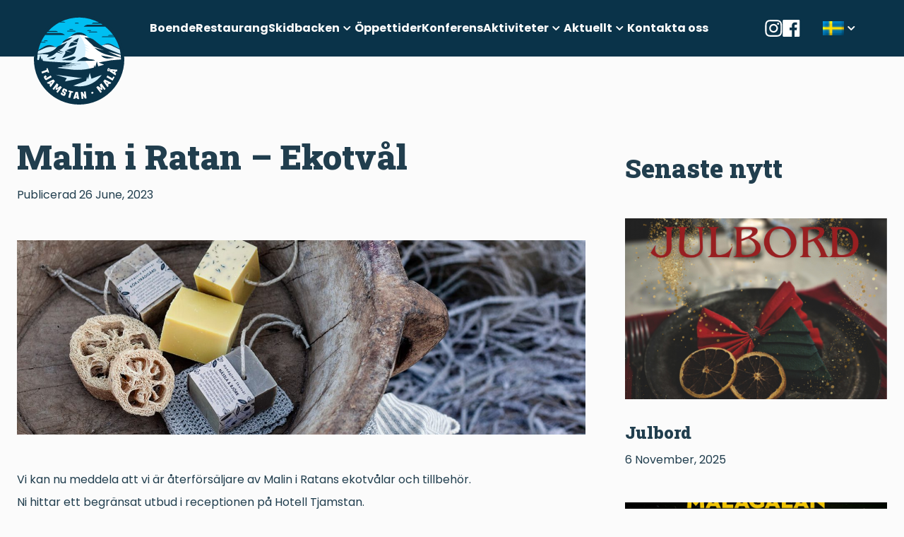

--- FILE ---
content_type: text/html; charset=UTF-8
request_url: https://tjamstan.se/malin-i-ratan-ekotval/
body_size: 12154
content:
<!doctype html>
<html lang="sv-SE">
  <head>
  <meta charset="utf-8">
  <meta http-equiv="x-ua-compatible" content="ie=edge">
  <meta name="viewport" content="width=device-width, initial-scale=1, shrink-to-fit=no">

    <meta itemprop="image" content="https://tjamstan.se/app/uploads/2023/06/0eb22032df88fe5a5ee6880983bf7f88-1024x350.jpg">
  <meta property="og:image" content="https://tjamstan.se/app/uploads/2023/06/0eb22032df88fe5a5ee6880983bf7f88-1024x350.jpg">
  <meta name="twitter:image" content="https://tjamstan.se/app/uploads/2023/06/0eb22032df88fe5a5ee6880983bf7f88-1024x350.jpg">
  <meta itemprop="url" content="https://tjamstan.se/malin-i-ratan-ekotval/">
  <meta itemprop="og:url" content="https://tjamstan.se/malin-i-ratan-ekotval/">
  <meta property="og:type" content="website">
  <meta property="robots" content="index, follow">
  <meta property="color-scheme" content="only light">
  <meta property="keywords" content="Boende hotell skidanläggning Malå,">

  <meta itemprop="name" content="Tjamstan">
  <meta property="og:title" content="Tjamstan">
  <meta name="twitter:title" content="Tjamstan">
  <meta name="description" content="Allt under samma hatt. Skidanläggningen Tjamstanbackarna, vintercamping och hotell Tjamstan ligger på Tjamstanområde, mitt i Malå. Nära till skidspår, skoterleder, ishall och butiker. ">
  <meta itemprop="description" content="Allt under samma hatt. Skidanläggningen Tjamstanbackarna, vintercamping och hotell Tjamstan ligger på Tjamstanområde, mitt i Malå. Nära till skidspår, skoterleder, ishall och butiker. ">
  <meta property="og:description" content="Allt under samma hatt. Skidanläggningen Tjamstanbackarna, vintercamping och hotell Tjamstan ligger på Tjamstanområde, mitt i Malå. Nära till skidspår, skoterleder, ishall och butiker. ">
  <meta name="twitter:description" content="Allt under samma hatt. Skidanläggningen Tjamstanbackarna, vintercamping och hotell Tjamstan ligger på Tjamstanområde, mitt i Malå. Nära till skidspår, skoterleder, ishall och butiker. ">
  <meta name="twitter:card" content="summary">

  <link rel="apple-touch-icon" sizes="180x180" href="https://tjamstan.se/app/themes/tjamstan/dist/images/favicons/apple-touch-icon.png">
  <link rel="icon" type="image/png" sizes="32x32" href="https://tjamstan.se/app/themes/tjamstan/dist/images/favicons/favicon-32x32.png">
  <link rel="icon" type="image/png" sizes="16x16" href="https://tjamstan.se/app/themes/tjamstan/dist/images/favicons/favicon-16x16.png">
  <link rel="manifest" href="https://tjamstan.se/app/themes/tjamstan/dist/images/favicons/site.webmanifest">
  <link rel="mask-icon" href="https://tjamstan.se/app/themes/tjamstan/dist/images/favicons/safari-pinned-tab.svg" color="#5bbad5">
  <meta name="msapplication-TileColor" content="#ffffff">
  <meta name="theme-color" content="#ffffff">

  
  <script defer src="https://unpkg.com/alpinejs@3.10.5/dist/cdn.min.js"></script>

  <title>Malin i Ratan &#8211; Ekotvål &#8211; Tjamstan</title>
<meta name='robots' content='max-image-preview:large' />
<link rel="alternate" hreflang="sv" href="https://tjamstan.se/malin-i-ratan-ekotval/" />
<link rel="alternate" hreflang="x-default" href="https://tjamstan.se/malin-i-ratan-ekotval/" />
<link rel='dns-prefetch' href='//tjamstan.se' />
<link rel='dns-prefetch' href='//s.w.org' />
<link rel="alternate" type="application/rss+xml" title="Tjamstan &raquo; Malin i Ratan &#8211; Ekotvål Comments Feed" href="https://tjamstan.se/malin-i-ratan-ekotval/feed/" />
		<script type="text/javascript">
			window._wpemojiSettings = {"baseUrl":"https:\/\/s.w.org\/images\/core\/emoji\/13.1.0\/72x72\/","ext":".png","svgUrl":"https:\/\/s.w.org\/images\/core\/emoji\/13.1.0\/svg\/","svgExt":".svg","source":{"wpemoji":"https:\/\/tjamstan.se\/wp\/wp-includes\/js\/wp-emoji.js?ver=5.8","twemoji":"https:\/\/tjamstan.se\/wp\/wp-includes\/js\/twemoji.js?ver=5.8"}};
			/**
 * @output wp-includes/js/wp-emoji-loader.js
 */

( function( window, document, settings ) {
	var src, ready, ii, tests;

	// Create a canvas element for testing native browser support of emoji.
	var canvas = document.createElement( 'canvas' );
	var context = canvas.getContext && canvas.getContext( '2d' );

	/**
	 * Checks if two sets of Emoji characters render the same visually.
	 *
	 * @since 4.9.0
	 *
	 * @private
	 *
	 * @param {number[]} set1 Set of Emoji character codes.
	 * @param {number[]} set2 Set of Emoji character codes.
	 *
	 * @return {boolean} True if the two sets render the same.
	 */
	function emojiSetsRenderIdentically( set1, set2 ) {
		var stringFromCharCode = String.fromCharCode;

		// Cleanup from previous test.
		context.clearRect( 0, 0, canvas.width, canvas.height );
		context.fillText( stringFromCharCode.apply( this, set1 ), 0, 0 );
		var rendered1 = canvas.toDataURL();

		// Cleanup from previous test.
		context.clearRect( 0, 0, canvas.width, canvas.height );
		context.fillText( stringFromCharCode.apply( this, set2 ), 0, 0 );
		var rendered2 = canvas.toDataURL();

		return rendered1 === rendered2;
	}

	/**
	 * Detects if the browser supports rendering emoji or flag emoji.
	 *
	 * Flag emoji are a single glyph made of two characters, so some browsers
	 * (notably, Firefox OS X) don't support them.
	 *
	 * @since 4.2.0
	 *
	 * @private
	 *
	 * @param {string} type Whether to test for support of "flag" or "emoji".
	 *
	 * @return {boolean} True if the browser can render emoji, false if it cannot.
	 */
	function browserSupportsEmoji( type ) {
		var isIdentical;

		if ( ! context || ! context.fillText ) {
			return false;
		}

		/*
		 * Chrome on OS X added native emoji rendering in M41. Unfortunately,
		 * it doesn't work when the font is bolder than 500 weight. So, we
		 * check for bold rendering support to avoid invisible emoji in Chrome.
		 */
		context.textBaseline = 'top';
		context.font = '600 32px Arial';

		switch ( type ) {
			case 'flag':
				/*
				 * Test for Transgender flag compatibility. This flag is shortlisted for the Emoji 13 spec,
				 * but has landed in Twemoji early, so we can add support for it, too.
				 *
				 * To test for support, we try to render it, and compare the rendering to how it would look if
				 * the browser doesn't render it correctly (white flag emoji + transgender symbol).
				 */
				isIdentical = emojiSetsRenderIdentically(
					[ 0x1F3F3, 0xFE0F, 0x200D, 0x26A7, 0xFE0F ],
					[ 0x1F3F3, 0xFE0F, 0x200B, 0x26A7, 0xFE0F ]
				);

				if ( isIdentical ) {
					return false;
				}

				/*
				 * Test for UN flag compatibility. This is the least supported of the letter locale flags,
				 * so gives us an easy test for full support.
				 *
				 * To test for support, we try to render it, and compare the rendering to how it would look if
				 * the browser doesn't render it correctly ([U] + [N]).
				 */
				isIdentical = emojiSetsRenderIdentically(
					[ 0xD83C, 0xDDFA, 0xD83C, 0xDDF3 ],
					[ 0xD83C, 0xDDFA, 0x200B, 0xD83C, 0xDDF3 ]
				);

				if ( isIdentical ) {
					return false;
				}

				/*
				 * Test for English flag compatibility. England is a country in the United Kingdom, it
				 * does not have a two letter locale code but rather an five letter sub-division code.
				 *
				 * To test for support, we try to render it, and compare the rendering to how it would look if
				 * the browser doesn't render it correctly (black flag emoji + [G] + [B] + [E] + [N] + [G]).
				 */
				isIdentical = emojiSetsRenderIdentically(
					[ 0xD83C, 0xDFF4, 0xDB40, 0xDC67, 0xDB40, 0xDC62, 0xDB40, 0xDC65, 0xDB40, 0xDC6E, 0xDB40, 0xDC67, 0xDB40, 0xDC7F ],
					[ 0xD83C, 0xDFF4, 0x200B, 0xDB40, 0xDC67, 0x200B, 0xDB40, 0xDC62, 0x200B, 0xDB40, 0xDC65, 0x200B, 0xDB40, 0xDC6E, 0x200B, 0xDB40, 0xDC67, 0x200B, 0xDB40, 0xDC7F ]
				);

				return ! isIdentical;
			case 'emoji':
				/*
				 * Burning Love: Just a hunk, a hunk of burnin' love.
				 *
				 *  To test for Emoji 13.1 support, try to render a new emoji: Heart on Fire!
				 *
				 * The Heart on Fire emoji is a ZWJ sequence combining ❤️ Red Heart, a Zero Width Joiner and 🔥 Fire.
				 *
				 * 0x2764, 0xfe0f == Red Heart emoji.
				 * 0x200D == Zero-Width Joiner (ZWJ) that links the two code points for the new emoji or
				 * 0x200B == Zero-Width Space (ZWS) that is rendered for clients not supporting the new emoji.
				 * 0xD83D, 0xDD25 == Fire.
				 *
				 * When updating this test for future Emoji releases, ensure that individual emoji that make up the
				 * sequence come from older emoji standards.
				 */
				isIdentical = emojiSetsRenderIdentically(
					[0x2764, 0xfe0f, 0x200D, 0xD83D, 0xDD25],
					[0x2764, 0xfe0f, 0x200B, 0xD83D, 0xDD25]
				);

				return ! isIdentical;
		}

		return false;
	}

	/**
	 * Adds a script to the head of the document.
	 *
	 * @ignore
	 *
	 * @since 4.2.0
	 *
	 * @param {Object} src The url where the script is located.
	 * @return {void}
	 */
	function addScript( src ) {
		var script = document.createElement( 'script' );

		script.src = src;
		script.defer = script.type = 'text/javascript';
		document.getElementsByTagName( 'head' )[0].appendChild( script );
	}

	tests = Array( 'flag', 'emoji' );

	settings.supports = {
		everything: true,
		everythingExceptFlag: true
	};

	/*
	 * Tests the browser support for flag emojis and other emojis, and adjusts the
	 * support settings accordingly.
	 */
	for( ii = 0; ii < tests.length; ii++ ) {
		settings.supports[ tests[ ii ] ] = browserSupportsEmoji( tests[ ii ] );

		settings.supports.everything = settings.supports.everything && settings.supports[ tests[ ii ] ];

		if ( 'flag' !== tests[ ii ] ) {
			settings.supports.everythingExceptFlag = settings.supports.everythingExceptFlag && settings.supports[ tests[ ii ] ];
		}
	}

	settings.supports.everythingExceptFlag = settings.supports.everythingExceptFlag && ! settings.supports.flag;

	// Sets DOMReady to false and assigns a ready function to settings.
	settings.DOMReady = false;
	settings.readyCallback = function() {
		settings.DOMReady = true;
	};

	// When the browser can not render everything we need to load a polyfill.
	if ( ! settings.supports.everything ) {
		ready = function() {
			settings.readyCallback();
		};

		/*
		 * Cross-browser version of adding a dom ready event.
		 */
		if ( document.addEventListener ) {
			document.addEventListener( 'DOMContentLoaded', ready, false );
			window.addEventListener( 'load', ready, false );
		} else {
			window.attachEvent( 'onload', ready );
			document.attachEvent( 'onreadystatechange', function() {
				if ( 'complete' === document.readyState ) {
					settings.readyCallback();
				}
			} );
		}

		src = settings.source || {};

		if ( src.concatemoji ) {
			addScript( src.concatemoji );
		} else if ( src.wpemoji && src.twemoji ) {
			addScript( src.twemoji );
			addScript( src.wpemoji );
		}
	}

} )( window, document, window._wpemojiSettings );
		</script>
		<style type="text/css">
img.wp-smiley,
img.emoji {
	display: inline !important;
	border: none !important;
	box-shadow: none !important;
	height: 1em !important;
	width: 1em !important;
	margin: 0 .07em !important;
	vertical-align: -0.1em !important;
	background: none !important;
	padding: 0 !important;
}
</style>
	<link rel='stylesheet' id='wp-block-library-css'  href='https://tjamstan.se/wp/wp-includes/css/dist/block-library/style.css?ver=5.8' type='text/css' media='all' />
<link rel='stylesheet' id='sage/main.css-css'  href='https://tjamstan.se/app/themes/tjamstan/dist/styles/main.css' type='text/css' media='all' />
<script type='text/javascript' src='https://tjamstan.se/wp/wp-includes/js/jquery/jquery.js?ver=3.6.0' id='jquery-core-js'></script>
<script type='text/javascript' src='https://tjamstan.se/wp/wp-includes/js/jquery/jquery-migrate.js?ver=3.3.2' id='jquery-migrate-js'></script>
<script type='text/javascript' id='wpml-cookie-js-extra'>
/* <![CDATA[ */
var wpml_cookies = {"wp-wpml_current_language":{"value":"sv","expires":1,"path":"\/"}};
var wpml_cookies = {"wp-wpml_current_language":{"value":"sv","expires":1,"path":"\/"}};
/* ]]> */
</script>
<script type='text/javascript' src='https://tjamstan.se/app/plugins/wpml-multilingual-cms/res/js/cookies/language-cookie.js?ver=4.5.14' id='wpml-cookie-js'></script>
<link rel="https://api.w.org/" href="https://tjamstan.se/wp-json/" /><link rel="alternate" type="application/json" href="https://tjamstan.se/wp-json/wp/v2/posts/2719" /><link rel="EditURI" type="application/rsd+xml" title="RSD" href="https://tjamstan.se/wp/xmlrpc.php?rsd" />
<link rel="wlwmanifest" type="application/wlwmanifest+xml" href="https://tjamstan.se/wp/wp-includes/wlwmanifest.xml" /> 
<meta name="generator" content="WordPress 5.8" />
<link rel="canonical" href="https://tjamstan.se/malin-i-ratan-ekotval/" />
<link rel='shortlink' href='https://tjamstan.se/?p=2719' />
<link rel="alternate" type="application/json+oembed" href="https://tjamstan.se/wp-json/oembed/1.0/embed?url=https%3A%2F%2Ftjamstan.se%2Fmalin-i-ratan-ekotval%2F" />
<link rel="alternate" type="text/xml+oembed" href="https://tjamstan.se/wp-json/oembed/1.0/embed?url=https%3A%2F%2Ftjamstan.se%2Fmalin-i-ratan-ekotval%2F&#038;format=xml" />
<meta name="generator" content="WPML ver:4.5.14 stt:1,50;" />
		<style type="text/css" id="wp-custom-css">
			.page-id-3384 .wp-block-columns {
	flex-wrap: nowrap!important;
}
.an-price-type {
	    flex-basis: 70%!important;
}
.an-price-right {
		    flex-basis: 20%!important;
}		</style>
		</head>
  <body class="post-template-default single single-post postid-2719 single-format-standard malin-i-ratan-ekotval app-data index-data singular-data single-data single-post-data single-post-malin-i-ratan-ekotval-data">
        <header class="fixed top-0 z-20 flex items-center justify-end w-full h-20 px-6 lg:px-12 gap-9 bg-blue banner">
  <a href="/">
    <img src="https://tjamstan.se/app/themes/tjamstan/dist/images/tjamstan-logo.svg" class="absolute w-16 xl:w-32 left-6 lg:left-12 xl:top-5">
  </a>

  
  <nav class="items-center hidden gap-1 lg:flex">
    <menu class="items-center hidden gap-4 mr-4 list-none xl:mr-16 lg:flex">
              <li x-data="Disclosure">
                      <a href="https://tjamstan.se/boenden/" class="font-bold text-white border-none">Boende</a>
                  </li>
              <li x-data="Disclosure">
                      <a href="https://tjamstan.se/information/hotellrestaurangen/" class="font-bold text-white border-none">Restaurang</a>
                  </li>
              <li x-data="Disclosure">
                      <button class="flex items-center gap-2 font-bold text-white transition border-none hover:opacity-60" x-bind="Button">
              Skidbacken
              <svg width="21" height="20" viewBox="0 0 21 20" fill="none" xmlns="http://www.w3.org/2000/svg">
    <path fill-rule="evenodd" clip-rule="evenodd" d="M5.62631 7.29308C5.81384 7.10561 6.06815 7.00029 6.33331 7.00029C6.59848 7.00029 6.85279 7.10561 7.04031 7.29308L10.3333 10.5861L13.6263 7.29308C13.7186 7.19757 13.8289 7.12139 13.9509 7.06898C14.0729 7.01657 14.2041 6.98898 14.3369 6.98783C14.4697 6.98668 14.6014 7.01198 14.7243 7.06226C14.8472 7.11254 14.9588 7.18679 15.0527 7.28069C15.1466 7.37458 15.2209 7.48623 15.2711 7.60913C15.3214 7.73202 15.3467 7.8637 15.3456 7.99648C15.3444 8.12926 15.3168 8.26048 15.2644 8.38249C15.212 8.50449 15.1358 8.61483 15.0403 8.70708L11.0403 12.7071C10.8528 12.8946 10.5985 12.9999 10.3333 12.9999C10.0681 12.9999 9.81384 12.8946 9.62631 12.7071L5.62631 8.70708C5.43884 8.51955 5.33353 8.26525 5.33353 8.00008C5.33353 7.73492 5.43884 7.48061 5.62631 7.29308Z" fill="#FBFBFB"/>
</svg>
            </button>
            
            <div 
              x-bind="Panel" x-transition:enter.duration.300ms x-transition:leave.duration.125ms 
              class="absolute p-2 mt-8 space-y-0.5 origin-top-left shadow bg-white rounded"
            >
                              <a href="https://tjamstan.se/activity/alpint/" class="block p-2 font-bold border-none hover:bg-offwhite text-blue">Tjamstanbackarna</a>
                          </div>
                  </li>
              <li x-data="Disclosure">
                      <a href="https://tjamstan.se/information/oppettider/" class="font-bold text-white border-none">Öppettider</a>
                  </li>
              <li x-data="Disclosure">
                      <a href="https://tjamstan.se/information/konferens/" class="font-bold text-white border-none">Konferens</a>
                  </li>
              <li x-data="Disclosure">
                      <button class="flex items-center gap-2 font-bold text-white transition border-none hover:opacity-60" x-bind="Button">
              Aktiviteter
              <svg width="21" height="20" viewBox="0 0 21 20" fill="none" xmlns="http://www.w3.org/2000/svg">
    <path fill-rule="evenodd" clip-rule="evenodd" d="M5.62631 7.29308C5.81384 7.10561 6.06815 7.00029 6.33331 7.00029C6.59848 7.00029 6.85279 7.10561 7.04031 7.29308L10.3333 10.5861L13.6263 7.29308C13.7186 7.19757 13.8289 7.12139 13.9509 7.06898C14.0729 7.01657 14.2041 6.98898 14.3369 6.98783C14.4697 6.98668 14.6014 7.01198 14.7243 7.06226C14.8472 7.11254 14.9588 7.18679 15.0527 7.28069C15.1466 7.37458 15.2209 7.48623 15.2711 7.60913C15.3214 7.73202 15.3467 7.8637 15.3456 7.99648C15.3444 8.12926 15.3168 8.26048 15.2644 8.38249C15.212 8.50449 15.1358 8.61483 15.0403 8.70708L11.0403 12.7071C10.8528 12.8946 10.5985 12.9999 10.3333 12.9999C10.0681 12.9999 9.81384 12.8946 9.62631 12.7071L5.62631 8.70708C5.43884 8.51955 5.33353 8.26525 5.33353 8.00008C5.33353 7.73492 5.43884 7.48061 5.62631 7.29308Z" fill="#FBFBFB"/>
</svg>
            </button>
            
            <div 
              x-bind="Panel" x-transition:enter.duration.300ms x-transition:leave.duration.125ms 
              class="absolute p-2 mt-8 space-y-0.5 origin-top-left shadow bg-white rounded"
            >
                              <a href="https://tjamstan.se/aktiviteter/" class="block p-2 font-bold border-none hover:bg-offwhite text-blue">Alla Aktiviteter</a>
                              <a href="https://tjamstan.se/activity/hundspann/" class="block p-2 font-bold border-none hover:bg-offwhite text-blue">Hundspann</a>
                              <a href="https://tjamstan.se/activity/upplev-samisk-kultur/" class="block p-2 font-bold border-none hover:bg-offwhite text-blue">Vildmarkscamp i Malå AB</a>
                              <a href="https://tjamstan.se/activity/moonbike-turer/" class="block p-2 font-bold border-none hover:bg-offwhite text-blue">Moonbike-turer</a>
                              <a href="https://tjamstan.se/activity/langdskidor/" class="block p-2 font-bold border-none hover:bg-offwhite text-blue">Längdskidor</a>
                              <a href="https://tjamstan.se/activity/skridskor/" class="block p-2 font-bold border-none hover:bg-offwhite text-blue">Skridskor</a>
                              <a href="https://tjamstan.se/activity/skoter/" class="block p-2 font-bold border-none hover:bg-offwhite text-blue">Skoter</a>
                              <a href="https://tjamstan.se/activity/downhill/" class="block p-2 font-bold border-none hover:bg-offwhite text-blue">MTB</a>
                              <a href="https://tjamstan.se/activity/vandring-och-naturreservat/" class="block p-2 font-bold border-none hover:bg-offwhite text-blue">Vandring och naturreservat</a>
                              <a href="https://tjamstan.se/activity/kajak/" class="block p-2 font-bold border-none hover:bg-offwhite text-blue">Kajak</a>
                              <a href="https://tjamstan.se/activity/discgolf/" class="block p-2 font-bold border-none hover:bg-offwhite text-blue">Discgolf</a>
                          </div>
                  </li>
              <li x-data="Disclosure">
                      <button class="flex items-center gap-2 font-bold text-white transition border-none hover:opacity-60" x-bind="Button">
              Aktuellt
              <svg width="21" height="20" viewBox="0 0 21 20" fill="none" xmlns="http://www.w3.org/2000/svg">
    <path fill-rule="evenodd" clip-rule="evenodd" d="M5.62631 7.29308C5.81384 7.10561 6.06815 7.00029 6.33331 7.00029C6.59848 7.00029 6.85279 7.10561 7.04031 7.29308L10.3333 10.5861L13.6263 7.29308C13.7186 7.19757 13.8289 7.12139 13.9509 7.06898C14.0729 7.01657 14.2041 6.98898 14.3369 6.98783C14.4697 6.98668 14.6014 7.01198 14.7243 7.06226C14.8472 7.11254 14.9588 7.18679 15.0527 7.28069C15.1466 7.37458 15.2209 7.48623 15.2711 7.60913C15.3214 7.73202 15.3467 7.8637 15.3456 7.99648C15.3444 8.12926 15.3168 8.26048 15.2644 8.38249C15.212 8.50449 15.1358 8.61483 15.0403 8.70708L11.0403 12.7071C10.8528 12.8946 10.5985 12.9999 10.3333 12.9999C10.0681 12.9999 9.81384 12.8946 9.62631 12.7071L5.62631 8.70708C5.43884 8.51955 5.33353 8.26525 5.33353 8.00008C5.33353 7.73492 5.43884 7.48061 5.62631 7.29308Z" fill="#FBFBFB"/>
</svg>
            </button>
            
            <div 
              x-bind="Panel" x-transition:enter.duration.300ms x-transition:leave.duration.125ms 
              class="absolute p-2 mt-8 space-y-0.5 origin-top-left shadow bg-white rounded"
            >
                              <a href="https://tjamstan.se/nyheter/" class="block p-2 font-bold border-none hover:bg-offwhite text-blue">Nyheter</a>
                              <a href="https://tjamstan.se/information/hallbarhetsarbete/" class="block p-2 font-bold border-none hover:bg-offwhite text-blue">Hållbarhetsarbetet</a>
                              <a href="https://tjamstan.se/information/historia/" class="block p-2 font-bold border-none hover:bg-offwhite text-blue">Historien om Tjamstan och Laven</a>
                              <a href="https://tjamstan.se/information/hur-vi-minskar-smittspridningen/" class="block p-2 font-bold border-none hover:bg-offwhite text-blue">Covid-19</a>
                          </div>
                  </li>
              <li x-data="Disclosure">
                      <a href="https://tjamstan.se/information/kontakt/" class="font-bold text-white border-none">Kontakta oss</a>
                  </li>
          </menu>

    <li class="flex p-4 gap-7 text-blue">
      <a class="border-none" href="https://www.instagram.com/tjamstan/">
      <svg width="25" height="24" viewBox="0 0 25 24" fill="none" xmlns="http://www.w3.org/2000/svg">
    <path d="M8.33421 12C8.33421 9.79094 10.1246 7.99968 12.3337 7.99968C14.5429 7.99968 16.3342 9.79094 16.3342 12C16.3342 14.2091 14.5429 16.0003 12.3337 16.0003C10.1246 16.0003 8.33421 14.2091 8.33421 12ZM6.17163 12C6.17163 15.4032 8.9304 18.1619 12.3337 18.1619C15.7371 18.1619 18.4958 15.4032 18.4958 12C18.4958 8.5968 15.7371 5.83814 12.3337 5.83814C8.9304 5.83814 6.17163 8.5968 6.17163 12ZM17.2997 5.59382C17.2997 6.38861 17.9443 7.03421 18.7402 7.03421C19.536 7.03421 20.1806 6.38861 20.1806 5.59382C20.1806 4.79904 19.536 4.1544 18.7402 4.1544C17.9443 4.1544 17.2997 4.79894 17.2997 5.59382ZM7.48515 21.7676C6.31516 21.7143 5.67923 21.5195 5.25662 21.3547C4.69634 21.1366 4.29696 20.8768 3.87627 20.4571C3.45654 20.0374 3.1958 19.638 2.97864 19.0778C2.8139 18.6552 2.61901 18.0193 2.56573 16.8493C2.50755 15.5844 2.49593 15.2045 2.49593 11.9999C2.49593 8.79533 2.50851 8.41642 2.56573 7.15046C2.61901 5.98051 2.81486 5.34566 2.97864 4.92202C3.19676 4.36176 3.45654 3.9624 3.87627 3.54173C4.296 3.12202 4.69538 2.86128 5.25662 2.64413C5.67923 2.47939 6.31516 2.28451 7.48515 2.23123C8.7501 2.17306 9.13008 2.16144 12.3338 2.16144C15.5376 2.16144 15.9175 2.17402 17.1835 2.23123C18.3535 2.28451 18.9883 2.48035 19.412 2.64413C19.9723 2.86128 20.3717 3.12202 20.7923 3.54173C21.2121 3.96144 21.4719 4.36176 21.69 4.92202C21.8547 5.34461 22.0496 5.98051 22.1029 7.15046C22.1611 8.41642 22.1727 8.79533 22.1727 11.9999C22.1727 15.2045 22.1611 15.5834 22.1029 16.8493C22.0496 18.0193 21.8538 18.6552 21.69 19.0778C21.4719 19.638 21.2121 20.0374 20.7923 20.4571C20.3726 20.8768 19.9723 21.1366 19.412 21.3547C18.9894 21.5195 18.3535 21.7143 17.1835 21.7676C15.9185 21.8258 15.5385 21.8374 12.3338 21.8374C9.12912 21.8374 8.7502 21.8258 7.48515 21.7676M7.38617 0.072672C6.10856 0.130848 5.23617 0.333408 4.47332 0.630048C3.68427 0.936384 3.01541 1.34736 2.34751 2.01418C1.68057 2.68109 1.26958 3.34992 0.963325 4.1399C0.666673 4.90272 0.464105 5.77517 0.405927 7.05264C0.346788 8.33213 0.333252 8.74118 0.333252 12C0.333252 15.2588 0.346788 15.6679 0.405927 16.9474C0.464105 18.2249 0.666673 19.0973 0.963325 19.8601C1.26967 20.6491 1.67971 21.3189 2.34751 21.9858C3.01445 22.6527 3.68331 23.0628 4.47332 23.37C5.23713 23.6666 6.10865 23.8692 7.38617 23.9273C8.66667 23.9855 9.07479 24 12.3337 24C15.5927 24 16.0018 23.9865 17.2813 23.9273C18.5589 23.8692 19.4313 23.6666 20.1941 23.37C20.9832 23.0627 21.6521 22.6526 22.32 21.9858C22.9869 21.3189 23.3969 20.6491 23.7041 19.8601C24.0008 19.0973 24.2043 18.2248 24.2615 16.9474C24.3197 15.6669 24.3333 15.2588 24.3333 12C24.3333 8.74118 24.3197 8.33213 24.2615 7.05264C24.2034 5.77507 24.0008 4.90272 23.7041 4.1399C23.3968 3.35088 22.9868 2.68205 22.32 2.01418C21.653 1.34726 20.9832 0.936288 20.1952 0.630048C19.4314 0.333408 18.5589 0.129888 17.2823 0.072672C16.0027 0.014496 15.5936 0 12.3347 0C9.07575 0 8.66667 0.013536 7.38617 0.072672" fill="white"/>
</svg>    </a>
        <a class="border-none" href="https://www.facebook.com/tjamstanbackarna/">
      <svg width="25" height="24" viewBox="0 0 25 24" fill="none" xmlns="http://www.w3.org/2000/svg">
    <path d="M1.66825 0H23.0133C23.7483 0 24.3333 0.585 24.3333 1.32V22.68C24.3333 23.4 23.7483 24 23.0133 24H16.8933V14.7H20.0133L20.4783 11.085H16.8933V8.775C16.8933 7.725 17.1933 7.005 18.6933 7.005H20.6133V3.765C20.2833 3.72 19.1433 3.63 17.8233 3.63C15.0483 3.63 13.1583 5.31 13.1583 8.415V11.085H10.0233V14.7H13.1583V24H1.66825C0.933252 24 0.333252 23.4 0.333252 22.68V1.32C0.333252 0.585 0.933252 0 1.66825 0Z" fill="white"/>
</svg>
        </a>
  </li>    <div class="relative" x-data="Disclosure">
  <button class="flex items-center p-4 transition gap-2.5 bg-white bg-opacity-0 rounded-full hover:bg-opacity-10" x-bind="Button">
    <img width="30" src="https://tjamstan.se/app/plugins/wpml-multilingual-cms/res/flags/sv.png">
    <svg width="21" height="20" viewBox="0 0 21 20" fill="none" xmlns="http://www.w3.org/2000/svg">
    <path fill-rule="evenodd" clip-rule="evenodd" d="M5.62631 7.29308C5.81384 7.10561 6.06815 7.00029 6.33331 7.00029C6.59848 7.00029 6.85279 7.10561 7.04031 7.29308L10.3333 10.5861L13.6263 7.29308C13.7186 7.19757 13.8289 7.12139 13.9509 7.06898C14.0729 7.01657 14.2041 6.98898 14.3369 6.98783C14.4697 6.98668 14.6014 7.01198 14.7243 7.06226C14.8472 7.11254 14.9588 7.18679 15.0527 7.28069C15.1466 7.37458 15.2209 7.48623 15.2711 7.60913C15.3214 7.73202 15.3467 7.8637 15.3456 7.99648C15.3444 8.12926 15.3168 8.26048 15.2644 8.38249C15.212 8.50449 15.1358 8.61483 15.0403 8.70708L11.0403 12.7071C10.8528 12.8946 10.5985 12.9999 10.3333 12.9999C10.0681 12.9999 9.81384 12.8946 9.62631 12.7071L5.62631 8.70708C5.43884 8.51955 5.33353 8.26525 5.33353 8.00008C5.33353 7.73492 5.43884 7.48061 5.62631 7.29308Z" fill="#FBFBFB"/>
</svg>
  </button>

  <div 
    x-bind="Panel" x-transition:enter.duration.300ms x-transition:leave.duration.125ms 
    class="absolute w-max p-2 mt-5 space-y-0.5 origin-top-right right-0 shadow bg-white rounded"
  >
          <a href="https://tjamstan.se/malin-i-ratan-ekotval/" class="flex items-center gap-2.5 p-2 font-bold border-none hover:bg-offwhite text-blue">
        <img width="30" src="https://tjamstan.se/app/plugins/wpml-multilingual-cms/res/flags/sv.png">
        Svenska
      </a>
      </div>
</div>  </nav>

  
  <nav x-data="Disclosure" class="lg:hidden">
    <header class="flex items-center gap-1">
      <li class="flex p-4 gap-7 text-blue">
      <a class="border-none" href="https://www.instagram.com/tjamstan/">
      <svg width="25" height="24" viewBox="0 0 25 24" fill="none" xmlns="http://www.w3.org/2000/svg">
    <path d="M8.33421 12C8.33421 9.79094 10.1246 7.99968 12.3337 7.99968C14.5429 7.99968 16.3342 9.79094 16.3342 12C16.3342 14.2091 14.5429 16.0003 12.3337 16.0003C10.1246 16.0003 8.33421 14.2091 8.33421 12ZM6.17163 12C6.17163 15.4032 8.9304 18.1619 12.3337 18.1619C15.7371 18.1619 18.4958 15.4032 18.4958 12C18.4958 8.5968 15.7371 5.83814 12.3337 5.83814C8.9304 5.83814 6.17163 8.5968 6.17163 12ZM17.2997 5.59382C17.2997 6.38861 17.9443 7.03421 18.7402 7.03421C19.536 7.03421 20.1806 6.38861 20.1806 5.59382C20.1806 4.79904 19.536 4.1544 18.7402 4.1544C17.9443 4.1544 17.2997 4.79894 17.2997 5.59382ZM7.48515 21.7676C6.31516 21.7143 5.67923 21.5195 5.25662 21.3547C4.69634 21.1366 4.29696 20.8768 3.87627 20.4571C3.45654 20.0374 3.1958 19.638 2.97864 19.0778C2.8139 18.6552 2.61901 18.0193 2.56573 16.8493C2.50755 15.5844 2.49593 15.2045 2.49593 11.9999C2.49593 8.79533 2.50851 8.41642 2.56573 7.15046C2.61901 5.98051 2.81486 5.34566 2.97864 4.92202C3.19676 4.36176 3.45654 3.9624 3.87627 3.54173C4.296 3.12202 4.69538 2.86128 5.25662 2.64413C5.67923 2.47939 6.31516 2.28451 7.48515 2.23123C8.7501 2.17306 9.13008 2.16144 12.3338 2.16144C15.5376 2.16144 15.9175 2.17402 17.1835 2.23123C18.3535 2.28451 18.9883 2.48035 19.412 2.64413C19.9723 2.86128 20.3717 3.12202 20.7923 3.54173C21.2121 3.96144 21.4719 4.36176 21.69 4.92202C21.8547 5.34461 22.0496 5.98051 22.1029 7.15046C22.1611 8.41642 22.1727 8.79533 22.1727 11.9999C22.1727 15.2045 22.1611 15.5834 22.1029 16.8493C22.0496 18.0193 21.8538 18.6552 21.69 19.0778C21.4719 19.638 21.2121 20.0374 20.7923 20.4571C20.3726 20.8768 19.9723 21.1366 19.412 21.3547C18.9894 21.5195 18.3535 21.7143 17.1835 21.7676C15.9185 21.8258 15.5385 21.8374 12.3338 21.8374C9.12912 21.8374 8.7502 21.8258 7.48515 21.7676M7.38617 0.072672C6.10856 0.130848 5.23617 0.333408 4.47332 0.630048C3.68427 0.936384 3.01541 1.34736 2.34751 2.01418C1.68057 2.68109 1.26958 3.34992 0.963325 4.1399C0.666673 4.90272 0.464105 5.77517 0.405927 7.05264C0.346788 8.33213 0.333252 8.74118 0.333252 12C0.333252 15.2588 0.346788 15.6679 0.405927 16.9474C0.464105 18.2249 0.666673 19.0973 0.963325 19.8601C1.26967 20.6491 1.67971 21.3189 2.34751 21.9858C3.01445 22.6527 3.68331 23.0628 4.47332 23.37C5.23713 23.6666 6.10865 23.8692 7.38617 23.9273C8.66667 23.9855 9.07479 24 12.3337 24C15.5927 24 16.0018 23.9865 17.2813 23.9273C18.5589 23.8692 19.4313 23.6666 20.1941 23.37C20.9832 23.0627 21.6521 22.6526 22.32 21.9858C22.9869 21.3189 23.3969 20.6491 23.7041 19.8601C24.0008 19.0973 24.2043 18.2248 24.2615 16.9474C24.3197 15.6669 24.3333 15.2588 24.3333 12C24.3333 8.74118 24.3197 8.33213 24.2615 7.05264C24.2034 5.77507 24.0008 4.90272 23.7041 4.1399C23.3968 3.35088 22.9868 2.68205 22.32 2.01418C21.653 1.34726 20.9832 0.936288 20.1952 0.630048C19.4314 0.333408 18.5589 0.129888 17.2823 0.072672C16.0027 0.014496 15.5936 0 12.3347 0C9.07575 0 8.66667 0.013536 7.38617 0.072672" fill="white"/>
</svg>    </a>
        <a class="border-none" href="https://www.facebook.com/tjamstanbackarna/">
      <svg width="25" height="24" viewBox="0 0 25 24" fill="none" xmlns="http://www.w3.org/2000/svg">
    <path d="M1.66825 0H23.0133C23.7483 0 24.3333 0.585 24.3333 1.32V22.68C24.3333 23.4 23.7483 24 23.0133 24H16.8933V14.7H20.0133L20.4783 11.085H16.8933V8.775C16.8933 7.725 17.1933 7.005 18.6933 7.005H20.6133V3.765C20.2833 3.72 19.1433 3.63 17.8233 3.63C15.0483 3.63 13.1583 5.31 13.1583 8.415V11.085H10.0233V14.7H13.1583V24H1.66825C0.933252 24 0.333252 23.4 0.333252 22.68V1.32C0.333252 0.585 0.933252 0 1.66825 0Z" fill="white"/>
</svg>
        </a>
  </li>      <div class="relative" x-data="Disclosure">
  <button class="flex items-center p-4 transition gap-2.5 bg-white bg-opacity-0 rounded-full hover:bg-opacity-10" x-bind="Button">
    <img width="30" src="https://tjamstan.se/app/plugins/wpml-multilingual-cms/res/flags/sv.png">
    <svg width="21" height="20" viewBox="0 0 21 20" fill="none" xmlns="http://www.w3.org/2000/svg">
    <path fill-rule="evenodd" clip-rule="evenodd" d="M5.62631 7.29308C5.81384 7.10561 6.06815 7.00029 6.33331 7.00029C6.59848 7.00029 6.85279 7.10561 7.04031 7.29308L10.3333 10.5861L13.6263 7.29308C13.7186 7.19757 13.8289 7.12139 13.9509 7.06898C14.0729 7.01657 14.2041 6.98898 14.3369 6.98783C14.4697 6.98668 14.6014 7.01198 14.7243 7.06226C14.8472 7.11254 14.9588 7.18679 15.0527 7.28069C15.1466 7.37458 15.2209 7.48623 15.2711 7.60913C15.3214 7.73202 15.3467 7.8637 15.3456 7.99648C15.3444 8.12926 15.3168 8.26048 15.2644 8.38249C15.212 8.50449 15.1358 8.61483 15.0403 8.70708L11.0403 12.7071C10.8528 12.8946 10.5985 12.9999 10.3333 12.9999C10.0681 12.9999 9.81384 12.8946 9.62631 12.7071L5.62631 8.70708C5.43884 8.51955 5.33353 8.26525 5.33353 8.00008C5.33353 7.73492 5.43884 7.48061 5.62631 7.29308Z" fill="#FBFBFB"/>
</svg>
  </button>

  <div 
    x-bind="Panel" x-transition:enter.duration.300ms x-transition:leave.duration.125ms 
    class="absolute w-max p-2 mt-5 space-y-0.5 origin-top-right right-0 shadow bg-white rounded"
  >
          <a href="https://tjamstan.se/malin-i-ratan-ekotval/" class="flex items-center gap-2.5 p-2 font-bold border-none hover:bg-offwhite text-blue">
        <img width="30" src="https://tjamstan.se/app/plugins/wpml-multilingual-cms/res/flags/sv.png">
        Svenska
      </a>
      </div>
</div>
      
      <button 
        x-bind="Button" 
        :class="isOpen ? 'text-blue bg-blue rotate-45' : 'text-white bg-white'" 
        class="relative z-30 w-12 h-12 transition transform bg-white bg-opacity-0 rounded-full hover:bg-opacity-10"
      >
        <div x-show="!isOpen" x-transition.opacity class="absolute inset-3.5">
          <svg xmlns="http://www.w3.org/2000/svg" width=20 height=20 viewBox="0 0 20 20" fill="currentColor">
    <path fill-rule="evenodd" d="M3 5a1 1 0 011-1h12a1 1 0 110 2H4a1 1 0 01-1-1zM3 10a1 1 0 011-1h12a1 1 0 110 2H4a1 1 0 01-1-1zM9 15a1 1 0 011-1h6a1 1 0 110 2h-6a1 1 0 01-1-1z" clip-rule="evenodd" />
</svg>        </div>
        <div x-show="isOpen" x-cloak x-transition.opacity class="absolute transform -rotate-45 inset-3.5">
          <svg xmlns="http://www.w3.org/2000/svg" width=20 height=20 viewBox="0 0 20 20" fill="currentColor">
    <path fill-rule="evenodd" d="M4.293 4.293a1 1 0 011.414 0L10 8.586l4.293-4.293a1 1 0 111.414 1.414L11.414 10l4.293 4.293a1 1 0 01-1.414 1.414L10 11.414l-4.293 4.293a1 1 0 01-1.414-1.414L8.586 10 4.293 5.707a1 1 0 010-1.414z" clip-rule="evenodd" />
</svg>        </div>
      </button>
    </header>

    <div x-bind="Panel" class="fixed inset-0 w-screen h-screen px-6 overflow-y-scroll text-gray-900 bg-white" x-transition:enter.duration.300ms x-transition:leave.duration.125ms >
      <p class="m-0 mt-4 text-xl font-display">Meny</p>

      <menu class="pl-0 space-y-1 list-none">
                  <li>
                          <a href="https://tjamstan.se/boenden/" class="block py-2 font-bold border-none text-blue">Boende</a>
                      </li>
                  <li>
                          <a href="https://tjamstan.se/information/hotellrestaurangen/" class="block py-2 font-bold border-none text-blue">Restaurang</a>
                      </li>
                  <li>
                          <details class="py-2 cursor-pointer">
                <summary class="font-bold">Skidbacken</summary>
                <ul class="p-0 pt-2 m-0 list-none">
                                      <a role="listitem" href="https://tjamstan.se/activity/alpint/" class="block py-2 border-none text-blue">Tjamstanbackarna</a>
                                  </ul>
              </details>
                      </li>
                  <li>
                          <a href="https://tjamstan.se/information/oppettider/" class="block py-2 font-bold border-none text-blue">Öppettider</a>
                      </li>
                  <li>
                          <a href="https://tjamstan.se/information/konferens/" class="block py-2 font-bold border-none text-blue">Konferens</a>
                      </li>
                  <li>
                          <details class="py-2 cursor-pointer">
                <summary class="font-bold">Aktiviteter</summary>
                <ul class="p-0 pt-2 m-0 list-none">
                                      <a role="listitem" href="https://tjamstan.se/aktiviteter/" class="block py-2 border-none text-blue">Alla Aktiviteter</a>
                                      <a role="listitem" href="https://tjamstan.se/activity/hundspann/" class="block py-2 border-none text-blue">Hundspann</a>
                                      <a role="listitem" href="https://tjamstan.se/activity/upplev-samisk-kultur/" class="block py-2 border-none text-blue">Vildmarkscamp i Malå AB</a>
                                      <a role="listitem" href="https://tjamstan.se/activity/moonbike-turer/" class="block py-2 border-none text-blue">Moonbike-turer</a>
                                      <a role="listitem" href="https://tjamstan.se/activity/langdskidor/" class="block py-2 border-none text-blue">Längdskidor</a>
                                      <a role="listitem" href="https://tjamstan.se/activity/skridskor/" class="block py-2 border-none text-blue">Skridskor</a>
                                      <a role="listitem" href="https://tjamstan.se/activity/skoter/" class="block py-2 border-none text-blue">Skoter</a>
                                      <a role="listitem" href="https://tjamstan.se/activity/downhill/" class="block py-2 border-none text-blue">MTB</a>
                                      <a role="listitem" href="https://tjamstan.se/activity/vandring-och-naturreservat/" class="block py-2 border-none text-blue">Vandring och naturreservat</a>
                                      <a role="listitem" href="https://tjamstan.se/activity/kajak/" class="block py-2 border-none text-blue">Kajak</a>
                                      <a role="listitem" href="https://tjamstan.se/activity/discgolf/" class="block py-2 border-none text-blue">Discgolf</a>
                                  </ul>
              </details>
                      </li>
                  <li>
                          <details class="py-2 cursor-pointer">
                <summary class="font-bold">Aktuellt</summary>
                <ul class="p-0 pt-2 m-0 list-none">
                                      <a role="listitem" href="https://tjamstan.se/nyheter/" class="block py-2 border-none text-blue">Nyheter</a>
                                      <a role="listitem" href="https://tjamstan.se/information/hallbarhetsarbete/" class="block py-2 border-none text-blue">Hållbarhetsarbetet</a>
                                      <a role="listitem" href="https://tjamstan.se/information/historia/" class="block py-2 border-none text-blue">Historien om Tjamstan och Laven</a>
                                      <a role="listitem" href="https://tjamstan.se/information/hur-vi-minskar-smittspridningen/" class="block py-2 border-none text-blue">Covid-19</a>
                                  </ul>
              </details>
                      </li>
                  <li>
                          <a href="https://tjamstan.se/information/kontakt/" class="block py-2 font-bold border-none text-blue">Kontakta oss</a>
                      </li>
              </menu>
    </div>
  </nav>
</header>    <div class="wrap" role="document">
      <div id="content" class="content">
        <main class="overflow-x-hidden main">
                 <article class="post-2719 post type-post status-publish format-standard hentry">
  <div class="container grid gap-12 pt-48 lg:grid-cols-3 pb-36">
    <div class="lg:col-span-2" style='min-height: 600px'>
      <header>
        <h1 class="mt-0 mb-2 text-2xl md:text-3xl entry-title">Malin i Ratan &#8211; Ekotvål</h1>
        <p>Publicerad <time class="font-regular">26 June, 2023</time></p>
      </header>

      <img
    data-sizes="auto"
    srcset="[data-uri]"
    data-srcset="https://tjamstan.se/app/uploads/2023/06/0eb22032df88fe5a5ee6880983bf7f88-150x51.jpg 0w, https://tjamstan.se/app/uploads/2023/06/0eb22032df88fe5a5ee6880983bf7f88-640x219.jpg 150w, https://tjamstan.se/app/uploads/2023/06/0eb22032df88fe5a5ee6880983bf7f88-1024x350.jpg 640w, https://tjamstan.se/app/uploads/2023/06/0eb22032df88fe5a5ee6880983bf7f88-1366x467.jpg 1024w" 
    src="https://tjamstan.se/app/uploads/2023/06/0eb22032df88fe5a5ee6880983bf7f88-1366x467.jpg"
    alt=""
    
    class="lazyload w-full my-12" 
    style=""
    onload="this.parentElement.querySelector('img + div').style.display = 'none'"
  >
<div
  class="lazyload w-full my-12" 
  style="background-color: #577383; "
></div>
      <!-- wp:paragraph -->
<p>Vi&nbsp;kan&nbsp;nu&nbsp;meddela att&nbsp;vi&nbsp;är&nbsp;återförsäljare&nbsp;av Malin i Ratans ekotvålar och tillbehör.<br>Ni hittar ett begränsat utbud i receptionen på Hotell Tjamstan.</p>
<!-- /wp:paragraph -->

<!-- wp:image {"id":2724,"sizeSlug":"large","linkDestination":"none"} -->
<figure class="wp-block-image size-large"><img src="https://tjamstan.se/app/uploads/2023/06/d5c44258d51659f96279c470ce8185dc-1024x597.jpeg" alt="" class="wp-image-2724"/></figure>
<!-- /wp:image -->

<!-- wp:paragraph -->
<p>Malin i Ratan: <br>Vår Handgjorda Ekotvål är så mycket mer än bara en tvål. <br>Den är ett hantverk som vi skapat med omsorg, och en mångsidig produkt som kan ersätta såväl duschkräm som schampo, ansiktsrengöring, lotion och raklödder i ditt badrum. <br>Vi har även omtyckta hushållstvålar för både tvätt, disk &amp; städning. De fungerar som en såpa i fast form. <br>Genom att välja våra fasta tvålar minskar du mängden onödiga kemikalier och förpackningar i ditt hushåll – bra, eller hur?<br><br>Ni kan läsa mer på: <a href="https://www.maliniratan.se/" target="_blank" rel="noreferrer noopener">https://www.maliniratan.se/</a></p>
<!-- /wp:paragraph -->

<!-- wp:image {"align":"center","id":2732,"width":238,"height":238,"sizeSlug":"large","linkDestination":"none"} -->
<div class="wp-block-image"><figure class="aligncenter size-large is-resized"><img src="https://tjamstan.se/app/uploads/2023/06/bba983939737c17c7c2fd758ddfe3a9e-1024x1024.jpeg" alt="" class="wp-image-2732" width="238" height="238"/></figure></div>
<!-- /wp:image -->
    </div>
    <aside class="space-y-12 lg:pl-2">
      <h2 class="mt-6">Senaste nytt</h2>

              
        <article>
          <a class="text-gray-900 border-none" href="https://tjamstan.se/julbord-2/">
            <img
    data-sizes="auto"
    srcset="[data-uri]"
    data-srcset="https://tjamstan.se/app/uploads/2025/11/e29cf4fbab482f24a92b8677e8af87a6-150x188.png 0w, https://tjamstan.se/app/uploads/2025/11/e29cf4fbab482f24a92b8677e8af87a6-640x800.png 150w, https://tjamstan.se/app/uploads/2025/11/e29cf4fbab482f24a92b8677e8af87a6-1024x1280.png 640w, https://tjamstan.se/app/uploads/2025/11/e29cf4fbab482f24a92b8677e8af87a6.png 1024w" 
    src="https://tjamstan.se/app/uploads/2025/11/e29cf4fbab482f24a92b8677e8af87a6.png"
    alt=""
    
    class="lazyload object-cover w-full h-64 mb-6" 
    style="aspect-ratio: 2 / 1"
    onload="this.parentElement.querySelector('img + div').style.display = 'none'"
  >
<div
  class="lazyload object-cover w-full h-64 mb-6" 
  style="background-color: #577383; aspect-ratio: 2 / 1"
></div>            <h3 class="mb-3">Julbord</h3>
            <time>6 November, 2025</time>
          </a>
        </article>
              
        <article>
          <a class="text-gray-900 border-none" href="https://tjamstan.se/malagalan/">
            <img
    data-sizes="auto"
    srcset="[data-uri]"
    data-srcset="https://tjamstan.se/app/uploads/2025/10/609161a47b3a455d87629c66222e4555-150x126.jpg 0w, https://tjamstan.se/app/uploads/2025/10/609161a47b3a455d87629c66222e4555-640x537.jpg 150w, https://tjamstan.se/app/uploads/2025/10/609161a47b3a455d87629c66222e4555.jpg 640w, https://tjamstan.se/app/uploads/2025/10/609161a47b3a455d87629c66222e4555.jpg 1024w" 
    src="https://tjamstan.se/app/uploads/2025/10/609161a47b3a455d87629c66222e4555.jpg"
    alt=""
    
    class="lazyload object-cover w-full h-64 mb-6" 
    style="aspect-ratio: 2 / 1"
    onload="this.parentElement.querySelector('img + div').style.display = 'none'"
  >
<div
  class="lazyload object-cover w-full h-64 mb-6" 
  style="background-color: #577383; aspect-ratio: 2 / 1"
></div>            <h3 class="mb-3">Malågalan</h3>
            <time>24 October, 2025</time>
          </a>
        </article>
              
        <article>
          <a class="text-gray-900 border-none" href="https://tjamstan.se/aktivitetsschema-sportlovsveckor/">
            <img
    data-sizes="auto"
    srcset="[data-uri]"
    data-srcset="https://tjamstan.se/app/uploads/2025/02/9531b930053b507091f30a9989736fff-150x205.jpg 0w, https://tjamstan.se/app/uploads/2025/02/9531b930053b507091f30a9989736fff-640x873.jpg 150w, https://tjamstan.se/app/uploads/2025/02/9531b930053b507091f30a9989736fff-1024x1397.jpg 640w, https://tjamstan.se/app/uploads/2025/02/9531b930053b507091f30a9989736fff-1366x1864.jpg 1024w" 
    src="https://tjamstan.se/app/uploads/2025/02/9531b930053b507091f30a9989736fff-1366x1864.jpg"
    alt=""
    
    class="lazyload object-cover w-full h-64 mb-6" 
    style="aspect-ratio: 2 / 1"
    onload="this.parentElement.querySelector('img + div').style.display = 'none'"
  >
<div
  class="lazyload object-cover w-full h-64 mb-6" 
  style="background-color: #577383; aspect-ratio: 2 / 1"
></div>            <h3 class="mb-3">Aktivitetsschema sportlovsveckor</h3>
            <time>21 February, 2025</time>
          </a>
        </article>
              
        <article>
          <a class="text-gray-900 border-none" href="https://tjamstan.se/manadens-konstnar-pa-hotell-tjamstan/">
            <img
    data-sizes="auto"
    srcset="[data-uri]"
    data-srcset="https://tjamstan.se/app/uploads/2025/02/59b514174bffe4ae402b3d63aad79fe0-150x57.png 0w, https://tjamstan.se/app/uploads/2025/02/59b514174bffe4ae402b3d63aad79fe0.png 150w, https://tjamstan.se/app/uploads/2025/02/59b514174bffe4ae402b3d63aad79fe0.png 640w, https://tjamstan.se/app/uploads/2025/02/59b514174bffe4ae402b3d63aad79fe0.png 1024w" 
    src="https://tjamstan.se/app/uploads/2025/02/59b514174bffe4ae402b3d63aad79fe0.png"
    alt=""
    
    class="lazyload object-cover w-full h-64 mb-6" 
    style="aspect-ratio: 2 / 1"
    onload="this.parentElement.querySelector('img + div').style.display = 'none'"
  >
<div
  class="lazyload object-cover w-full h-64 mb-6" 
  style="background-color: #577383; aspect-ratio: 2 / 1"
></div>            <h3 class="mb-3">Månadens konstnär på Hotell Tjamstan</h3>
            <time>5 February, 2025</time>
          </a>
        </article>
          </aside>
  </div>
</article>
          </main>
              </div>
    </div>
        <footer class="content-info">
  <section class="widget block-5 widget_block"><div class="wp-block-group">
<div class="wp-block-group__inner-container">
<section class="relative w-full py-24 mt-24 text-white lg:py-48 bg-blue-dark" style="z-index: 0">
<div class="container flex flex-col lg:flex-row gap-y-10 items-top md:gap-x-16">
<p class="w-max">
      <img class="w-24 lazyload lg:w-60" data-src="https://tjamstan.se/app/themes/tjamstan/dist/images/tjamstan-logo.svg" alt="Tjamstan">
    </p>
<div class="w-full space-y-4 lg:max-w-sm lg:ml-12" >
<h2 class="my-0 text-xl">Hotell Tjamstan &amp; Tjamstanbackarna</h2>
<p class="text-white">
<p>Hotellgatan 6, 93931 Malå</p>
<p>Hotell Tjamstan och Tjamstanbackarna drivs av Malå Energi- och Industri AB (556221-5730) </p>
</p>
<p class="text-white">
        <a class="text-white border-none" href="tel:0953-41700, 070-508 76 17"><br />
          <strong>Tel:</strong> 0953-41700, 070-508 76 17 <br />
        </a><br />
        <strong>Fax:</strong> 0953-41707
      </p>
<p class="font-bold">
        <a class="text-white border-none" href="mailto:info@tjamstan.se"><br />
          info@tjamstan.se<br />
        </a>
      </p>
<div class="hidden md:block">
        <img class="h-10 mt-8 lazyload" data-src="https://tjamstan.se/app/themes/tjamstan/dist/images/vbtn-experience-logo.svg" />
      </div>
</p></div>
<nav class="w-full max-w-sm lg:ml-auto">
<menu class="grid justify-between p-0 mb-0 list-none gap-y-6" style="grid-template-columns: max-content max-content">
              </menu>
</nav>
<div class="pb-24 md:hidden">
      <img class="h-10 lazyload" data-src="https://tjamstan.se/app/themes/tjamstan/dist/images/vbtn-experience-logo.svg" />
    </div>
<p>    <img class="absolute bottom-0 right-0 lazyload" style="z-index: -1" data-src="https://tjamstan.se/app/themes/tjamstan/dist/images/footer-graphic.svg" alt="">
  </div>
</section>
</div>
</div>
</section></footer>
    <script type='text/javascript' src='https://tjamstan.se/app/themes/tjamstan/dist/scripts/main.js' id='sage/main.js-js'></script>
<script type='text/javascript' src='https://tjamstan.se/wp/wp-includes/js/wp-embed.js?ver=5.8' id='wp-embed-js'></script>
  </body>
</html>


--- FILE ---
content_type: image/svg+xml
request_url: https://tjamstan.se/app/themes/tjamstan/dist/images/tjamstan-logo.svg
body_size: 14518
content:
<svg width="165" height="165" viewBox="0 0 165 165" fill="none" xmlns="http://www.w3.org/2000/svg">
<g clip-path="url(#clip0)">
<path d="M82.5017 163.692C127.342 163.692 163.692 127.342 163.692 82.5018C163.692 37.6617 127.342 1.31152 82.5017 1.31152C37.6615 1.31152 1.3114 37.6617 1.3114 82.5018C1.3114 127.342 37.6615 163.692 82.5017 163.692Z" fill="#00BFF2"/>
<path d="M120.436 59.54L126.859 56.0704C129.449 54.6757 132.355 53.9716 135.296 54.0259C138.238 54.0801 141.116 54.8909 143.653 56.3802L161.895 67.0814L163.689 75.9171L120.436 59.54Z" fill="#D4EFFC"/>
<path d="M1.56955 70.9264L18.8829 59.6847C21.5095 57.9777 24.5368 56.9872 27.6644 56.8115C30.7921 56.6358 33.9113 57.281 36.7125 58.6831L44.3779 62.521L34.9158 72.2378L1.3114 75.1704L1.56955 70.9264Z" fill="#D4EFFC"/>
<path d="M1.3114 73.9173L33.4736 71.205L61.8462 44.581L74.8501 35.7556H87.3722L96.0426 40.0099L133.117 65.1917L162.343 75.4111L162.36 94.1288L79.2869 111.49L12.2811 89.8985L1.3114 82.5017V73.9173Z" fill="white"/>
<path d="M101.732 102.186C101.508 98.8504 100.54 95.6069 98.8993 92.6938C97.2584 89.7808 94.9863 87.2719 92.2495 85.3514L88.8315 80.4396L92.2495 78.753L93.1237 75.7275C93.4223 74.7208 93.6523 73.695 93.8121 72.6572C94.1071 70.5986 94.2464 68.5206 94.2286 66.4409L101.292 68.6886L94.1598 64.6476C94.107 63.654 94.0187 62.6605 93.8948 61.6669L101.302 64.0109L93.5919 59.6533C93.4266 58.7354 93.2304 57.8175 93.0033 56.8997L100.631 59.3091L92.3699 54.6486C91.0566 50.4059 89.0629 46.4047 86.4669 42.8012L82.5017 37.2939L74.8501 35.7588L69.126 39.2318L67.9729 39.9202C63.0345 42.9149 58.4653 46.4801 54.3597 50.5423L33.477 71.1944L1.3148 73.9067L0.0240479 78.7255L6.53635 92.707L43.3418 143.546L89.4305 147.7L143.164 117.035C143.467 115.28 101.842 103.938 101.732 102.186Z" fill="#D4EFFC"/>
<path d="M36.1789 82.6084L40.626 77.6794L26.1282 82.6084H36.1789Z" fill="#0A3349"/>
<path d="M70.4444 42.5295L68.7922 42.7567C63.329 43.5177 58.1808 45.7684 53.9123 49.2621L53.7609 49.386C53.2679 49.7886 52.8706 50.2958 52.5979 50.8709C52.3253 51.446 52.184 52.0746 52.1844 52.711L65.5636 46.3846L70.4444 42.5295Z" fill="#0A3349"/>
<path d="M69.959 77.7274L50.6837 83.8542L64.4518 84.5633C66.4547 84.6673 68.4568 84.3432 70.3246 83.6125C72.1924 82.8819 73.883 81.7616 75.2838 80.3261L76.9566 78.6051C75.924 77.9594 74.763 77.5464 73.5546 77.3948C72.3461 77.2432 71.1191 77.3567 69.959 77.7274Z" fill="#0A3349"/>
<path d="M68.5168 38.8051C68.0936 39.0878 67.7896 39.5168 67.6632 40.0098L72.6266 38.7432C79.4672 37.0133 86.649 37.1727 93.4061 39.2044L96.0392 39.9961V39.9651C96.0405 39.6676 95.9775 39.3733 95.8545 39.1024C95.7316 38.8315 95.5515 38.5904 95.3267 38.3955L95.1409 38.2337C91.9133 35.42 87.8467 33.7511 83.573 33.4866C79.2993 33.2221 75.0579 34.3766 71.5079 36.7709L68.5168 38.8051Z" fill="#0A3349"/>
<path d="M107.604 82.8907L101.388 82.0405C99.9172 81.8403 98.5348 81.2214 97.4057 80.2576C96.1557 79.19 94.5984 78.5478 92.9592 78.4241C91.32 78.3003 89.684 78.7014 88.2878 79.5692L78.454 85.6822L111.79 84.8113L111.322 84.4671C110.245 83.6209 108.962 83.0768 107.604 82.8907Z" fill="#0A3349"/>
<path d="M70.995 49.7407L79.094 51.8369L82.1884 43.2766L72.9088 48.3054L70.995 49.7407Z" fill="#0A3349"/>
<path d="M71.8489 51.4238C71.1323 51.2353 70.3823 51.2114 69.655 51.3538C68.9278 51.4963 68.2422 51.8015 67.6497 52.2465C67.0409 52.7003 66.546 53.2895 66.204 53.9675L63.0511 60.2733L78.3268 55.2651L78.9636 53.2929L71.8489 51.4238Z" fill="#0A3349"/>
<path d="M70.0313 70.2382L57.4439 66.9339V71.202L51.5684 80.1512L68.2484 74.644C70.0801 74.0401 71.7228 72.9691 73.0145 71.5368C74.3061 70.1045 75.2022 68.3603 75.6143 66.4761L77.9342 58.5767L58.8689 65.9357L70.0313 70.2382Z" fill="#0A3349"/>
<path d="M100.056 33.2675H115.59C115.59 32.9105 115.448 32.5682 115.196 32.3158C114.943 32.0634 114.601 31.9216 114.244 31.9216H101.405C101.048 31.9216 100.705 32.0633 100.452 32.3156C100.199 32.5679 100.057 32.9102 100.056 33.2675Z" fill="#0A3349"/>
<path d="M74.6229 30.2795H61.7842C61.4272 30.2795 61.0849 30.4213 60.8325 30.6737C60.5801 30.9261 60.4384 31.2684 60.4384 31.6254H75.9722C75.9713 31.2681 75.8287 30.9258 75.5758 30.6735C75.3228 30.4212 74.9802 30.2795 74.6229 30.2795Z" fill="#0A3349"/>
<path d="M102.999 29.3086H98.7411C98.3833 29.3086 98.0401 29.4508 97.787 29.7038C97.534 29.9568 97.3918 30.3 97.3918 30.6579H104.348C104.348 30.3 104.206 29.9568 103.953 29.7038C103.7 29.4508 103.357 29.3086 102.999 29.3086Z" fill="#0A3349"/>
<path d="M70.3342 27.354H66.0764C65.7192 27.354 65.3765 27.4957 65.1236 27.748C64.8706 28.0003 64.7281 28.3426 64.7272 28.6998H71.68C71.68 28.3429 71.5382 28.0006 71.2859 27.7482C71.0335 27.4958 70.6911 27.354 70.3342 27.354Z" fill="#0A3349"/>
<path d="M80.4536 15.8643H76.1958C76.0188 15.8638 75.8434 15.8983 75.6797 15.9657C75.5161 16.0332 75.3673 16.1322 75.242 16.2572C75.1166 16.3822 75.0172 16.5308 74.9493 16.6943C74.8815 16.8578 74.8466 17.0331 74.8466 17.2101H81.7994C81.7994 16.8532 81.6576 16.5108 81.4053 16.2584C81.1529 16.0061 80.8105 15.8643 80.4536 15.8643Z" fill="#0A3349"/>
<path d="M23.7743 48.0815H19.5131C19.1558 48.0825 18.8135 48.225 18.5612 48.478C18.3089 48.7309 18.1672 49.0736 18.1672 49.4308H25.1201C25.1201 49.0736 24.9784 48.7309 24.7261 48.478C24.4738 48.225 24.1315 48.0825 23.7743 48.0815Z" fill="#0A3349"/>
<path d="M131.626 80.7047L133.22 80.9284C134.274 81.0798 135.344 81.1006 136.404 80.9904L146.754 79.9302L122.866 75.4797C123.906 76.8891 125.216 78.0771 126.72 78.9742C128.224 79.8714 129.892 80.4597 131.626 80.7047Z" fill="#0A3349"/>
<path d="M140.84 24.1639C125.367 8.69062 104.381 -0.00219743 82.498 -0.00219727C60.6154 -0.0021971 39.6291 8.69062 24.1558 24.1639C8.68244 39.6373 -0.0103758 60.6236 -0.010376 82.5061C-0.0103761 104.389 8.68244 125.375 24.1558 140.848C39.6291 156.322 60.6154 165.014 82.498 165.014C104.381 165.014 125.367 156.322 140.84 140.848C156.314 125.375 165.006 104.389 165.006 82.5061C165.006 60.6236 156.314 39.6373 140.84 24.1639ZM158.715 78.7543L135.219 68.2183L158.381 74.3589C158.537 75.816 158.648 77.2812 158.715 78.7543ZM69.8486 120.186L69.8279 120.162L56.7482 122.664L59.908 116.627L39.9684 110.59L87.6576 116.758L69.8795 120.152L69.8486 120.186ZM83.3 131.827C79.4619 131.829 75.6364 131.386 71.9 130.509L95.3057 121.635L97.3709 114.424L98.6548 118.899L101.987 107.261L105.047 117.931L123.833 110.813C119.256 117.308 113.184 122.608 106.13 126.265C99.0759 129.922 91.2458 131.83 83.3 131.827ZM152.636 83.1464C144.13 83.6359 135.671 84.7461 127.327 86.4679L118.209 88.3472L128.191 92.2126L117.414 95.221L114.85 86.2717L111.834 96.7905L111.772 96.8077L110.633 92.8253L109.308 97.4789L108.31 97.7577C94.9393 101.493 80.9672 102.576 67.181 100.945L42.7427 98.0537L46.5289 96.6769L72.6882 95.9644L50.1774 95.3483L53.1031 94.2847L79.7065 93.5585L56.7964 92.932L60.0078 91.7652L86.1947 91.063L63.6598 90.4469L69.1085 88.4643L50.4872 87.9652L29.0744 86.5884C24.8591 86.3153 20.6621 85.8564 16.4835 85.2116L15.0379 80.1621L14.0741 83.5319L11.6234 74.9578L9.05907 83.9071L6.20907 83.3907C6.20907 83.0947 6.20907 82.7987 6.20907 82.5027C6.20892 79.497 6.38477 76.4939 6.7357 73.5087L12.1431 73.0853C15.8337 72.8085 19.5437 72.9506 23.2023 73.5087L27.2501 74.1214L23.8081 78.8611L25.8733 78.4824C30.1123 77.688 34.0903 75.8615 37.4557 73.1645L41.7238 69.7604L52.9586 72.7102L43.1798 68.1426L44.0093 67.2236L55.368 70.2009L46.1984 65.7607C49.5392 64.1917 52.4811 61.8864 54.8035 59.0178L60.8683 51.5177L59.0096 52.2921L44.2709 58.4327C43.7833 58.6347 43.3546 58.9567 43.0249 59.3689C38.4261 65.0647 31.8688 68.841 24.6342 69.96L6.80454 72.7136C7.02483 70.9926 7.30708 69.2716 7.64095 67.5506L18.8964 62.3876C24.3174 59.8919 30.3367 58.9905 36.251 59.7888L39.9064 60.281L36.1615 58.4051C33.5091 57.0799 30.5655 56.4445 27.6027 56.5576C24.6398 56.6707 21.7532 57.5287 19.2096 59.0522L8.03679 65.7607C9.0914 61.0175 10.6014 56.3872 12.5458 51.9341H21.9184C21.5149 51.5303 21.0358 51.2099 20.5084 50.9914C19.9809 50.7729 19.4156 50.6605 18.8447 50.6606H13.1172C15.1364 46.2731 17.5694 42.0881 20.3833 38.1626H56.7379C55.5956 37.0207 54.2394 36.115 52.747 35.4973C51.2546 34.8795 49.6551 34.5618 48.0399 34.5623H23.13C23.6831 33.8739 24.2498 33.1969 24.8304 32.5315H44.1057C42.8666 31.2928 41.1869 30.5959 39.4349 30.5936H26.5789C27.2226 29.9052 27.8766 29.2168 28.5478 28.5456C33.818 23.2628 39.833 18.7796 46.4015 15.2388H57.5433C57.1407 14.8347 56.6622 14.5142 56.1353 14.2957C55.6084 14.0771 55.0435 13.9648 54.4731 13.9652H48.8798C59.8054 8.6309 71.8438 5.97361 83.9997 6.21302C96.1557 6.45242 108.08 9.58166 118.787 15.342H110.182C108.434 15.3443 106.758 16.04 105.522 17.2765H122.171C123.169 17.8846 124.156 18.519 125.131 19.1799H99.7322C96.4713 19.1799 93.3439 20.4749 91.0376 22.7802H130.008C135.521 27.1781 140.405 32.3096 144.527 38.0318H138.087C137.516 38.0318 136.951 38.1443 136.425 38.3628C135.898 38.5813 135.419 38.9016 135.016 39.3054H145.425C145.714 39.7253 146 40.1452 146.279 40.572H125.382C125.025 40.572 124.682 40.7137 124.429 40.966C124.176 41.2183 124.034 41.5606 124.033 41.9179H147.149C151.289 48.479 154.39 55.6403 156.343 63.1482L142.279 55.359C140.156 54.1836 137.773 53.5593 135.347 53.543C132.92 53.5268 130.529 54.1192 128.39 55.266L125.1 57.0318L128.39 56.0646C132.654 54.8072 137.233 55.1814 141.236 57.1144L156.698 64.5595C157.342 67.2448 157.838 69.9635 158.185 72.7033L134.256 62.9968C127.293 60.1738 120.803 56.3026 115.011 51.5177L110.812 48.0378C109.776 47.1798 108.664 46.4172 107.49 45.7592C104.578 44.12 101.338 43.1467 98.0043 42.9092L92.349 42.5305L109.542 59.0281L128.105 66.2013L110.488 61.5752C117.78 68.2007 126.715 72.7495 136.362 74.7478L158.735 79.3877C158.777 80.4203 158.801 81.4529 158.801 82.513C158.801 82.6094 158.801 82.7023 158.801 82.7953L152.636 83.1464Z" fill="#0A3349"/>
<path d="M27.832 106.365L25.4811 107.198L24.655 104.868L14.9279 108.31L13.7576 105.019L23.4847 101.577L22.6655 99.2641L25.0164 98.4277L27.832 106.365Z" fill="white"/>
<path d="M21.7706 111.563L23.4917 114.609L21.5779 115.686C21.3232 115.831 21.275 116.031 21.4402 116.337L21.5331 116.533C21.6949 116.826 21.9049 116.898 22.1596 116.753L30.7646 111.91L32.4856 114.957L23.4779 120.016C22.0391 120.826 20.8413 120.379 19.8844 118.674L18.7382 116.636C17.779 114.931 18.0188 113.669 19.4576 112.85L21.7706 111.563Z" fill="white"/>
<path d="M28.369 130.463L29.5772 128.924L27.598 126.57L25.877 127.482L23.6672 124.856L35.5973 119.125L38.3509 122.381L30.6304 133.151L28.369 130.463ZM29.8422 125.389L31.1261 126.917L34.0277 123.2L29.8422 125.389Z" fill="white"/>
<path d="M36.4545 138.307L33.9797 136.417L41.7587 126.232L44.7877 128.545L42.2819 135.247L48.0886 131.065L51.1348 133.399L43.3558 143.584L40.8982 141.704L45.8409 135.233L41.3112 138.531L39.4078 137.078L41.3904 131.884L36.4545 138.307Z" fill="white"/>
<path d="M54.1499 145.828L54.914 144.18C55.038 143.915 54.9485 143.711 54.6456 143.574L52.9246 142.768C52.0296 142.355 51.4892 141.866 51.3034 141.302C51.1242 140.647 51.2069 139.949 51.534 139.354L52.6389 136.962C53.3273 135.463 54.5561 135.119 56.3253 135.929L58.807 137.075C60.5693 137.892 61.104 139.05 60.411 140.548L59.7398 141.953L56.5697 140.486L57.0206 139.509C57.1445 139.245 57.055 139.042 56.7521 138.899L56.2255 138.655C55.926 138.517 55.7126 138.579 55.5887 138.844L54.7936 140.565C54.6697 140.834 54.7592 141.034 55.0621 141.175L56.7659 141.963C57.6608 142.376 58.2115 142.858 58.418 143.409C58.5166 143.724 58.5504 144.056 58.5172 144.385C58.4841 144.714 58.3848 145.033 58.2253 145.322L57.1204 147.714C56.432 149.213 55.2032 149.557 53.434 148.747L50.9695 147.608C49.1934 146.786 48.6519 145.626 49.3449 144.128L49.992 142.734L53.1621 144.2L52.7112 145.178C52.5872 145.442 52.6767 145.645 52.9796 145.787L53.5028 146.028C53.816 146.159 54.0294 146.097 54.1499 145.828Z" fill="white"/>
<path d="M71.8178 141.178L71.2016 143.587L68.7922 142.974L66.2382 152.956L62.8547 152.092L65.4053 142.093L63.0268 141.484L63.6464 139.074L71.8178 141.178Z" fill="white"/>
<path d="M79.1112 154.739L78.8496 152.801L75.7828 152.578L75.2286 154.464L71.8038 154.216L76.0134 141.659L80.254 141.966L82.6152 154.987L79.1112 154.739ZM76.5022 150.147L78.4917 150.292L77.848 145.621L76.5022 150.147Z" fill="white"/>
<path d="M91.3028 141.35L94.4729 140.951L96.0665 153.669L93.096 154.051L89.4269 147.732L90.2633 154.409L87.0932 154.805L85.4995 142.07L88.47 141.698L92.1564 148.138L91.3028 141.35Z" fill="white"/>
<path d="M105.601 145.594L104.486 142.734L107.677 141.47L108.809 144.327L105.601 145.594Z" fill="white"/>
<path d="M124.002 141.77L121.524 143.656L113.779 133.45L116.815 131.144L122.611 135.34L120.123 128.632L123.159 126.322L130.914 136.528L128.449 138.4L123.52 131.915L125.482 137.157L123.575 138.607L119.101 135.316L124.002 141.77Z" fill="white"/>
<path d="M138.978 127.675L137.257 126.745L135.275 129.093L136.466 130.649L134.249 133.271L126.587 122.484L129.341 119.238L141.257 124.993L138.978 127.675ZM133.743 127.083L135.034 125.558L130.879 123.327L133.743 127.083Z" fill="white"/>
<path d="M143.161 117.056L145.14 113.614L147.301 114.857L143.587 121.331L132.47 114.95L134.208 111.921L143.161 117.056Z" fill="white"/>
<path d="M138.297 101.267L137.725 102.885C137.267 104.165 136.482 104.608 135.371 104.213L135.068 104.107C133.939 103.712 133.595 102.873 134.036 101.591L134.607 99.9729C135.066 98.6925 135.856 98.2508 136.979 98.6478L137.281 98.7545C138.408 99.1514 138.747 99.989 138.297 101.267ZM135.808 102.121L136.073 102.214C136.121 102.238 136.174 102.25 136.228 102.249C136.282 102.249 136.335 102.236 136.383 102.212C136.43 102.187 136.472 102.152 136.504 102.109C136.535 102.066 136.557 102.015 136.565 101.962L136.817 101.246C136.843 101.2 136.857 101.148 136.86 101.095C136.862 101.041 136.852 100.988 136.83 100.939C136.809 100.891 136.776 100.848 136.735 100.814C136.694 100.78 136.645 100.756 136.593 100.744L136.328 100.651C136.28 100.627 136.227 100.615 136.173 100.615C136.119 100.616 136.067 100.628 136.019 100.653C135.971 100.677 135.929 100.713 135.898 100.756C135.866 100.799 135.845 100.849 135.836 100.902L135.585 101.618C135.559 101.665 135.544 101.717 135.542 101.77C135.539 101.823 135.549 101.877 135.571 101.925C135.593 101.974 135.625 102.017 135.667 102.051C135.708 102.085 135.756 102.109 135.808 102.121ZM151.346 104.764L149.408 104.503L148.375 107.404L150.044 108.437L148.888 111.676L137.898 104.303L139.312 100.293L152.495 101.453L151.346 104.764ZM146.227 106.072L146.892 104.189L142.217 103.577L146.227 106.072Z" fill="white"/>
</g>
<defs>
<clipPath id="clip0">
<rect width="165" height="165" fill="white"/>
</clipPath>
</defs>
</svg>
